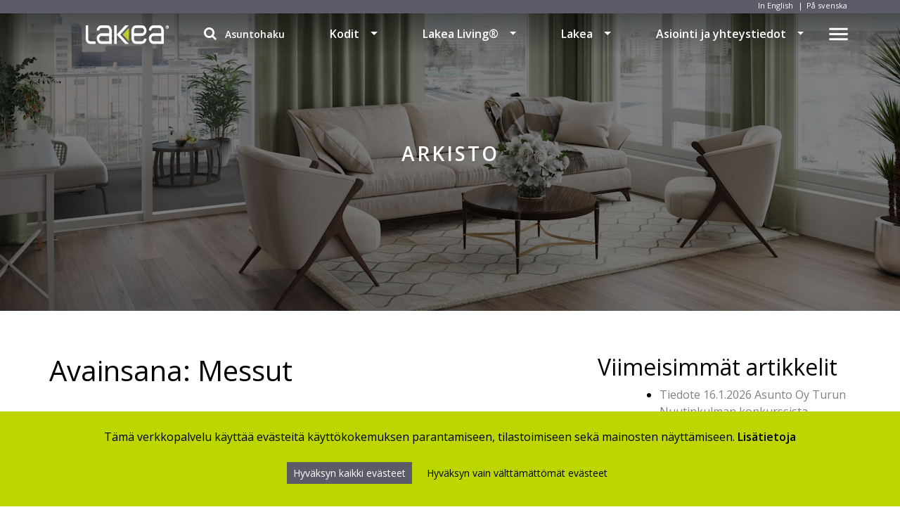

--- FILE ---
content_type: text/html; charset=UTF-8
request_url: https://lakea.fi/tag/messut/
body_size: 13420
content:
<!DOCTYPE html>
<html lang="fi">
<head>
<meta charset="UTF-8">
<meta http-equiv="X-UA-Compatible" content="IE=edge">
<meta name="description" content="Koteja elämistä varten">
<meta name="viewport" content="width=device-width, initial-scale=1, shrink-to-fit=no">
<link rel="profile" href="http://gmpg.org/xfn/11">
<meta name="facebook-domain-verification" content="t829cpeyokljnw21x99fjt50jbosah" />
<script>
	// Define dataLayer and the gtag function.
	window.dataLayer = window.dataLayer || [];
	function gtag(){dataLayer.push(arguments);}

	// Set default consent to 'denied' as a placeholder
	// Determine actual values based on your own requirements
	gtag('consent', 'default', {
	'ad_storage': 'denied',
	'ad_user_data': 'denied',
	'ad_personalization': 'denied',
	'analytics_storage': 'denied'
	});
</script>

<!-- Create one update function for each consent parameter -->
<script>
	function consentGrantedAdStorage() {
	gtag('consent', 'update', {
		'ad_storage': 'granted'
	});
	}

	function consentGrantedAdUserData() {
	gtag('consent', 'update', {
		'ad_user_data': 'granted'
	});
	}

	function consentGrantedAdPersonalization() {
	gtag('consent', 'update', {
		'ad_personalization': 'granted'
	});
	}

	function consentGrantedAnalyticsStorage() {
	gtag('consent', 'update', {
		'analytics_storage': 'granted'
	});
	}

	function consentDeniedAdStorage() {
	gtag('consent', 'update', {
		'ad_storage': 'denied'
	});
	}

	function consentDeniedAdUserData() {
	gtag('consent', 'update', {
		'ad_user_data': 'denied'
	});
	}

	function consentDeniedAdPersonalization() {
	gtag('consent', 'update', {
		'ad_personalization': 'denied'
	});
	}

	function consentDeniedAnalyticsStorage() {
	gtag('consent', 'update', {
		'analytics_storage': 'denied'
	});
	}

</script>
<meta name='robots' content='index, follow, max-image-preview:large, max-snippet:-1, max-video-preview:-1' />
	<style>img:is([sizes="auto" i], [sizes^="auto," i]) { contain-intrinsic-size: 3000px 1500px }</style>
	
	<!-- This site is optimized with the Yoast SEO plugin v25.2 - https://yoast.com/wordpress/plugins/seo/ -->
	<title>Messut &#8211; Lakea</title>
	<link rel="canonical" href="https://lakea.fi/tag/messut/" />
	<meta property="og:locale" content="fi_FI" />
	<meta property="og:type" content="article" />
	<meta property="og:title" content="Messut &#8211; Lakea" />
	<meta property="og:url" content="https://lakea.fi/tag/messut/" />
	<meta property="og:site_name" content="Lakea" />
	<meta property="og:image" content="https://lakea.fi/wp-content/uploads/2022/09/lakea_thumbnail_01.png" />
	<meta property="og:image:width" content="1920" />
	<meta property="og:image:height" content="1080" />
	<meta property="og:image:type" content="image/png" />
	<meta name="twitter:card" content="summary_large_image" />
	<script type="application/ld+json" class="yoast-schema-graph">{"@context":"https://schema.org","@graph":[{"@type":"CollectionPage","@id":"https://lakea.fi/tag/messut/","url":"https://lakea.fi/tag/messut/","name":"Messut &#8211; Lakea","isPartOf":{"@id":"https://lakea.fi/#website"},"primaryImageOfPage":{"@id":"https://lakea.fi/tag/messut/#primaryimage"},"image":{"@id":"https://lakea.fi/tag/messut/#primaryimage"},"thumbnailUrl":"https://lakea.fi/wp-content/uploads/2023/09/Kotona-messut-ylakuva.jpg","breadcrumb":{"@id":"https://lakea.fi/tag/messut/#breadcrumb"},"inLanguage":"fi"},{"@type":"ImageObject","inLanguage":"fi","@id":"https://lakea.fi/tag/messut/#primaryimage","url":"https://lakea.fi/wp-content/uploads/2023/09/Kotona-messut-ylakuva.jpg","contentUrl":"https://lakea.fi/wp-content/uploads/2023/09/Kotona-messut-ylakuva.jpg","width":1200,"height":628},{"@type":"BreadcrumbList","@id":"https://lakea.fi/tag/messut/#breadcrumb","itemListElement":[{"@type":"ListItem","position":1,"name":"Etusivu","item":"https://lakea.fi/"},{"@type":"ListItem","position":2,"name":"Messut"}]},{"@type":"WebSite","@id":"https://lakea.fi/#website","url":"https://lakea.fi/","name":"Lakea","description":"Koteja elämistä varten","publisher":{"@id":"https://lakea.fi/#organization"},"potentialAction":[{"@type":"SearchAction","target":{"@type":"EntryPoint","urlTemplate":"https://lakea.fi/?s={search_term_string}"},"query-input":{"@type":"PropertyValueSpecification","valueRequired":true,"valueName":"search_term_string"}}],"inLanguage":"fi"},{"@type":"Organization","@id":"https://lakea.fi/#organization","name":"Lakea","url":"https://lakea.fi/","logo":{"@type":"ImageObject","inLanguage":"fi","@id":"https://lakea.fi/#/schema/logo/image/","url":"/wp-content/uploads/2018/06/lakea-logo.png","contentUrl":"/wp-content/uploads/2018/06/lakea-logo.png","width":400,"height":89,"caption":"Lakea"},"image":{"@id":"https://lakea.fi/#/schema/logo/image/"},"sameAs":["https://www.facebook.com/LakeaKodit/","https://www.instagram.com/lakeaoy/","https://www.youtube.com/channel/UCzShExuKZSQZx6d1IvYebEQ"]}]}</script>
	<!-- / Yoast SEO plugin. -->


<link rel='dns-prefetch' href='//www.google.com' />
<link rel='dns-prefetch' href='//fonts.googleapis.com' />
<link rel='dns-prefetch' href='//cdnjs.cloudflare.com' />
<link rel="alternate" type="application/rss+xml" title="Lakea &raquo; Messut avainsanan RSS-syöte" href="https://lakea.fi/tag/messut/feed/" />
		<!-- This site uses the Google Analytics by ExactMetrics plugin v8.5.3 - Using Analytics tracking - https://www.exactmetrics.com/ -->
		<!-- Note: ExactMetrics is not currently configured on this site. The site owner needs to authenticate with Google Analytics in the ExactMetrics settings panel. -->
					<!-- No tracking code set -->
				<!-- / Google Analytics by ExactMetrics -->
		<script type="text/javascript">
/* <![CDATA[ */
window._wpemojiSettings = {"baseUrl":"https:\/\/s.w.org\/images\/core\/emoji\/16.0.1\/72x72\/","ext":".png","svgUrl":"https:\/\/s.w.org\/images\/core\/emoji\/16.0.1\/svg\/","svgExt":".svg","source":{"concatemoji":"https:\/\/lakea.fi\/wp-includes\/js\/wp-emoji-release.min.js?ver=6.8.3"}};
/*! This file is auto-generated */
!function(s,n){var o,i,e;function c(e){try{var t={supportTests:e,timestamp:(new Date).valueOf()};sessionStorage.setItem(o,JSON.stringify(t))}catch(e){}}function p(e,t,n){e.clearRect(0,0,e.canvas.width,e.canvas.height),e.fillText(t,0,0);var t=new Uint32Array(e.getImageData(0,0,e.canvas.width,e.canvas.height).data),a=(e.clearRect(0,0,e.canvas.width,e.canvas.height),e.fillText(n,0,0),new Uint32Array(e.getImageData(0,0,e.canvas.width,e.canvas.height).data));return t.every(function(e,t){return e===a[t]})}function u(e,t){e.clearRect(0,0,e.canvas.width,e.canvas.height),e.fillText(t,0,0);for(var n=e.getImageData(16,16,1,1),a=0;a<n.data.length;a++)if(0!==n.data[a])return!1;return!0}function f(e,t,n,a){switch(t){case"flag":return n(e,"\ud83c\udff3\ufe0f\u200d\u26a7\ufe0f","\ud83c\udff3\ufe0f\u200b\u26a7\ufe0f")?!1:!n(e,"\ud83c\udde8\ud83c\uddf6","\ud83c\udde8\u200b\ud83c\uddf6")&&!n(e,"\ud83c\udff4\udb40\udc67\udb40\udc62\udb40\udc65\udb40\udc6e\udb40\udc67\udb40\udc7f","\ud83c\udff4\u200b\udb40\udc67\u200b\udb40\udc62\u200b\udb40\udc65\u200b\udb40\udc6e\u200b\udb40\udc67\u200b\udb40\udc7f");case"emoji":return!a(e,"\ud83e\udedf")}return!1}function g(e,t,n,a){var r="undefined"!=typeof WorkerGlobalScope&&self instanceof WorkerGlobalScope?new OffscreenCanvas(300,150):s.createElement("canvas"),o=r.getContext("2d",{willReadFrequently:!0}),i=(o.textBaseline="top",o.font="600 32px Arial",{});return e.forEach(function(e){i[e]=t(o,e,n,a)}),i}function t(e){var t=s.createElement("script");t.src=e,t.defer=!0,s.head.appendChild(t)}"undefined"!=typeof Promise&&(o="wpEmojiSettingsSupports",i=["flag","emoji"],n.supports={everything:!0,everythingExceptFlag:!0},e=new Promise(function(e){s.addEventListener("DOMContentLoaded",e,{once:!0})}),new Promise(function(t){var n=function(){try{var e=JSON.parse(sessionStorage.getItem(o));if("object"==typeof e&&"number"==typeof e.timestamp&&(new Date).valueOf()<e.timestamp+604800&&"object"==typeof e.supportTests)return e.supportTests}catch(e){}return null}();if(!n){if("undefined"!=typeof Worker&&"undefined"!=typeof OffscreenCanvas&&"undefined"!=typeof URL&&URL.createObjectURL&&"undefined"!=typeof Blob)try{var e="postMessage("+g.toString()+"("+[JSON.stringify(i),f.toString(),p.toString(),u.toString()].join(",")+"));",a=new Blob([e],{type:"text/javascript"}),r=new Worker(URL.createObjectURL(a),{name:"wpTestEmojiSupports"});return void(r.onmessage=function(e){c(n=e.data),r.terminate(),t(n)})}catch(e){}c(n=g(i,f,p,u))}t(n)}).then(function(e){for(var t in e)n.supports[t]=e[t],n.supports.everything=n.supports.everything&&n.supports[t],"flag"!==t&&(n.supports.everythingExceptFlag=n.supports.everythingExceptFlag&&n.supports[t]);n.supports.everythingExceptFlag=n.supports.everythingExceptFlag&&!n.supports.flag,n.DOMReady=!1,n.readyCallback=function(){n.DOMReady=!0}}).then(function(){return e}).then(function(){var e;n.supports.everything||(n.readyCallback(),(e=n.source||{}).concatemoji?t(e.concatemoji):e.wpemoji&&e.twemoji&&(t(e.twemoji),t(e.wpemoji)))}))}((window,document),window._wpemojiSettings);
/* ]]> */
</script>
<style id='wp-emoji-styles-inline-css' type='text/css'>

	img.wp-smiley, img.emoji {
		display: inline !important;
		border: none !important;
		box-shadow: none !important;
		height: 1em !important;
		width: 1em !important;
		margin: 0 0.07em !important;
		vertical-align: -0.1em !important;
		background: none !important;
		padding: 0 !important;
	}
</style>
<link rel='stylesheet' id='wp-block-library-css' href='https://lakea.fi/wp-includes/css/dist/block-library/style.min.css?ver=6.8.3' type='text/css' media='all' />
<style id='classic-theme-styles-inline-css' type='text/css'>
/*! This file is auto-generated */
.wp-block-button__link{color:#fff;background-color:#32373c;border-radius:9999px;box-shadow:none;text-decoration:none;padding:calc(.667em + 2px) calc(1.333em + 2px);font-size:1.125em}.wp-block-file__button{background:#32373c;color:#fff;text-decoration:none}
</style>
<link rel='stylesheet' id='linear-buy-commissions-style-css' href='https://lakea.fi/wp-content/plugins/linear/blocks/buy-commissions/build/style-index.css?ver=1.0.0' type='text/css' media='all' />
<style id='linear-listings-style-inline-css' type='text/css'>
.rc-slider{border-radius:6px;height:14px;padding:5px 0;position:relative;touch-action:none;width:100%}.rc-slider,.rc-slider *{box-sizing:border-box;-webkit-tap-highlight-color:rgba(0,0,0,0)}.rc-slider-rail{background-color:#e9e9e9;border-radius:6px;height:4px;position:absolute;width:100%}.rc-slider-track,.rc-slider-tracks{background-color:#abe2fb;border-radius:6px;height:4px;position:absolute}.rc-slider-track-draggable{background-clip:content-box;border-bottom:5px solid #0000;border-top:5px solid #0000;box-sizing:initial;transform:translateY(-5px);z-index:1}.rc-slider-handle{background-color:#fff;border:2px solid #96dbfa;border-radius:50%;cursor:pointer;cursor:grab;height:14px;margin-top:-5px;opacity:.8;position:absolute;touch-action:pan-x;width:14px;z-index:1}.rc-slider-handle-dragging.rc-slider-handle-dragging.rc-slider-handle-dragging{border-color:#57c5f7;box-shadow:0 0 0 5px #96dbfa}.rc-slider-handle:focus{box-shadow:none;outline:none}.rc-slider-handle:focus-visible{border-color:#2db7f5;box-shadow:0 0 0 3px #96dbfa}.rc-slider-handle-click-focused:focus{border-color:#96dbfa;box-shadow:unset}.rc-slider-handle:hover{border-color:#57c5f7}.rc-slider-handle:active{border-color:#57c5f7;box-shadow:0 0 5px #57c5f7;cursor:grabbing}.rc-slider-mark{font-size:12px;left:0;position:absolute;top:18px;width:100%}.rc-slider-mark-text{color:#999;cursor:pointer;display:inline-block;position:absolute;text-align:center;vertical-align:middle}.rc-slider-mark-text-active{color:#666}.rc-slider-step{background:#0000;height:4px;position:absolute;width:100%}.rc-slider-dot{background-color:#fff;border:2px solid #e9e9e9;border-radius:50%;bottom:-2px;cursor:pointer;height:8px;position:absolute;vertical-align:middle;width:8px}.rc-slider-dot-active{border-color:#96dbfa}.rc-slider-dot-reverse{margin-right:-4px}.rc-slider-disabled{background-color:#e9e9e9}.rc-slider-disabled .rc-slider-track{background-color:#ccc}.rc-slider-disabled .rc-slider-dot,.rc-slider-disabled .rc-slider-handle{background-color:#fff;border-color:#ccc;box-shadow:none;cursor:not-allowed}.rc-slider-disabled .rc-slider-dot,.rc-slider-disabled .rc-slider-mark-text{cursor:not-allowed!important}.rc-slider-vertical{height:100%;padding:0 5px;width:14px}.rc-slider-vertical .rc-slider-rail{height:100%;width:4px}.rc-slider-vertical .rc-slider-track{bottom:0;left:5px;width:4px}.rc-slider-vertical .rc-slider-track-draggable{border-bottom:0;border-left:5px solid #0000;border-right:5px solid #0000;border-top:0;transform:translateX(-5px)}.rc-slider-vertical .rc-slider-handle{margin-left:-5px;margin-top:0;position:absolute;touch-action:pan-y;z-index:1}.rc-slider-vertical .rc-slider-mark{height:100%;left:18px;top:0}.rc-slider-vertical .rc-slider-step{height:100%;width:4px}.rc-slider-vertical .rc-slider-dot{margin-left:-2px}.rc-slider-tooltip-zoom-down-appear,.rc-slider-tooltip-zoom-down-enter,.rc-slider-tooltip-zoom-down-leave{animation-duration:.3s;animation-fill-mode:both;animation-play-state:paused;display:block!important}.rc-slider-tooltip-zoom-down-appear.rc-slider-tooltip-zoom-down-appear-active,.rc-slider-tooltip-zoom-down-enter.rc-slider-tooltip-zoom-down-enter-active{animation-name:rcSliderTooltipZoomDownIn;animation-play-state:running}.rc-slider-tooltip-zoom-down-leave.rc-slider-tooltip-zoom-down-leave-active{animation-name:rcSliderTooltipZoomDownOut;animation-play-state:running}.rc-slider-tooltip-zoom-down-appear,.rc-slider-tooltip-zoom-down-enter{animation-timing-function:cubic-bezier(.23,1,.32,1);transform:scale(0)}.rc-slider-tooltip-zoom-down-leave{animation-timing-function:cubic-bezier(.755,.05,.855,.06)}@keyframes rcSliderTooltipZoomDownIn{0%{opacity:0;transform:scale(0);transform-origin:50% 100%}to{transform:scale(1);transform-origin:50% 100%}}@keyframes rcSliderTooltipZoomDownOut{0%{transform:scale(1);transform-origin:50% 100%}to{opacity:0;transform:scale(0);transform-origin:50% 100%}}.rc-slider-tooltip{left:-9999px;position:absolute;top:-9999px;visibility:visible}.rc-slider-tooltip,.rc-slider-tooltip *{box-sizing:border-box;-webkit-tap-highlight-color:rgba(0,0,0,0)}.rc-slider-tooltip-hidden{display:none}.rc-slider-tooltip-placement-top{padding:4px 0 8px}.rc-slider-tooltip-inner{background-color:#6c6c6c;border-radius:6px;box-shadow:0 0 4px #d9d9d9;color:#fff;font-size:12px;height:24px;line-height:1;min-width:24px;padding:6px 2px;text-align:center;text-decoration:none}.rc-slider-tooltip-arrow{border-color:#0000;border-style:solid;height:0;position:absolute;width:0}.rc-slider-tooltip-placement-top .rc-slider-tooltip-arrow{border-top-color:#6c6c6c;border-width:4px 4px 0;bottom:4px;left:50%;margin-left:-4px}.linear-listings{margin:0 auto;max-width:100%;width:100%}.template-plain-listing .linear-listings{margin-bottom:1rem;margin-top:1rem}@media(min-width:782px){.template-plain-listing .linear-listings{margin-bottom:2rem;margin-top:2rem}}body.use-linear-fonts .linear-listings{font-family:Inter,-apple-system,BlinkMacSystemFont,Segoe UI,Roboto,Helvetica Neue,Arial,sans-serif,Apple Color Emoji,Segoe UI Emoji,Segoe UI Symbol}body.use-linear-fonts .linear-listings *{font-family:inherit}.linear-listings__container{display:grid;gap:30px;grid-template-columns:repeat(auto-fit,minmax(100%,1fr))}.linear-listings__container--empty{display:flex}@media(min-width:480px){.linear-listings__container{grid-template-columns:repeat(auto-fit,minmax(370px,1fr))}}@media(min-width:782px){.linear-listings__container{grid-template-columns:repeat(2,1fr)}}.linear-listings__handlers{margin-bottom:20px}.linear-listings__accordion__toggle{display:flex;justify-content:flex-start;margin-bottom:20px}.linear-listings__accordion__toggle>button{cursor:pointer;padding:10px 20px}.linear-listings__accordion__content{height:0;opacity:0;overflow:hidden;padding-bottom:0;padding-top:0;transition:all .25s cubic-bezier(.19,1,.22,1);visibility:hidden}.linear-listings__accordion__content[data-open=true]{height:auto;opacity:1;padding-bottom:10px;padding-top:10px;visibility:visible}.linear-listings__filters{margin-bottom:20px}.linear-listings__filters__row{display:flex;flex-flow:row wrap;justify-content:center}.linear-listings__filters__row:first-of-type{margin-top:0}.linear-listings__filters__row:last-of-type{margin-bottom:0}.linear-listings__filters__row[data-group] .linear-listings__filters__group{margin-left:5px;margin-right:5px}.linear-listings__filters__group{display:flex;flex-flow:row wrap;justify-content:center;margin-bottom:10px}@media(min-width:782px){.linear-listings__filters__group{margin-bottom:20px}}.linear-listings__filters__group[data-filters-count="1"] .linear-listings__filters__checkbox>label{border-radius:4px}.linear-listings__filters__group+.linear-listings__filters__group{margin-left:10px}.linear-listings__filters__group--wide{width:100%}@media screen and (max-width:767px){.linear-listings__filters__group__areaRange,.linear-listings__filters__group__priceRange,.linear-listings__filters__group__rentRange{display:none}}.linear-listings__filters__checkbox{margin-bottom:5px;margin-left:-1px;position:relative}.linear-listings__filters__checkbox label{background-color:#fff;border:1px solid #d6d8da;color:#585b5c;cursor:pointer;display:block!important;display:block;font-size:1em;padding:8px 12px;transition:all .25s cubic-bezier(.19,1,.22,1)}.linear-listings__filters__checkbox label:hover{background-color:#f2f2f2}.linear-listings__filters__checkbox input[type=checkbox]{appearance:none!important;background-color:#0000;border:none!important;border:0;left:-200vw;margin:0;opacity:0;position:absolute}.linear-listings__filters__checkbox input[type=checkbox]+label{margin:0}.linear-listings__filters__checkbox input[type=checkbox]:checked+label{background-color:var(--linear-color-primary);color:#fff}.linear-listings__filters__checkbox input[type=checkbox]:focus:not(:checked)+label{background-color:#f2f2f2}.linear-listings__filters__checkbox:first-of-type{margin-left:0}.linear-listings__filters__checkbox:first-of-type>label{border-radius:4px 0 0 4px}.linear-listings__filters__checkbox:last-of-type>label{border-radius:0 4px 4px 0}.linear-listings__filters__range{align-items:center;display:flex;justify-content:center;max-width:700px;width:100%}.linear-listings__filters__range__input{position:relative}.linear-listings__filters__range__input>label{border:0;clip:rect(1px,1px,1px,1px);clip-path:inset(50%);height:1px;margin:-1px;overflow:hidden;position:absolute!important;width:1px;word-wrap:normal!important}.linear-listings__filters__range__input>input{background-color:#f6f8fa;border:1px solid #d6d8da;border-radius:4px!important;box-sizing:border-box;color:#585b5c;display:block;font-size:1em;font-weight:500;height:auto;margin:0;min-width:12ch;min-width:130px;overflow:hidden;padding:12px 2rem 12px 12px!important;position:relative;white-space:nowrap;width:100%}.linear-listings__filters__range__input__area,.linear-listings__filters__range__input__euro{pointer-events:none;position:absolute;right:10px;top:50%;transform:translateY(-50%);z-index:9000}.linear-listings__filters__range__slider{margin:0 2rem}.linear-listings__filters__range__slider .rc-slider-handle,.linear-listings__filters__range__slider .rc-slider-track{transition:all .5s cubic-bezier(.19,1,.22,1)}.linear-listings__filters__range__slider .rc-slider-handle{border-width:3px;height:20px;margin-top:-8px;opacity:1;transition:all .5s cubic-bezier(.19,1,.22,1);width:20px}.linear-listings__filters__range__slider .rc-slider-handle.rc-slider-handle-dragging{border-width:6px;height:25px;margin-top:-11px;width:25px}.linear-listings__filters__range__slider .rc-slider-rail,.linear-listings__filters__range__slider .rc-slider-track{cursor:pointer}.linear-listings__filters__range__slider .rc-slider-handle-dragging{border-width:4px;box-shadow:0 0 0 0 #0000!important;height:24px;margin-top:-10px;width:24px}.linear-listings__filters__select{margin-bottom:5px}.linear-listings__filters__select>select{appearance:none;background-color:#f6f8fa;background-image:url("data:image/svg+xml;charset=utf-8,%3Csvg xmlns=%27http://www.w3.org/2000/svg%27 style=%27color:%23f3da35%27 viewBox=%270 0 256 256%27%3E%3Cpath fill=%27none%27 d=%27M0 0h256v256H0z%27/%3E%3Cpath fill=%27none%27 stroke=%27%23000%27 stroke-linecap=%27round%27 stroke-linejoin=%27round%27 stroke-width=%2724%27 d=%27m208 96-80 80-80-80%27/%3E%3C/svg%3E");background-position:95% 50%;background-repeat:no-repeat;background-size:16px 16px;cursor:pointer;margin:0;padding-bottom:12px;padding-left:12px;padding-right:30px!important;padding-top:12px}.linear-listings__filters__input>input,.linear-listings__filters__select>select{border:1px solid #d6d8da;border-radius:4px;color:#585b5c;display:block;font-size:1em;transition:all .25s cubic-bezier(.19,1,.22,1)}.linear-listings__filters__input>input{margin:0 0 5px;max-width:100%;padding:12px;width:220px}@media screen and (max-width:767px){.linear-listings__filters__input>input{width:100%}}.linear-listings__count-order{align-items:center;display:flex}.linear-listings__listing-count{font-size:.7777em;margin-bottom:20px;white-space:nowrap}.linear-listings__orderby{display:flex;font-size:.7777em;justify-content:flex-end;margin-bottom:20px;width:100%}.linear-listings__orderby>p{align-items:center;color:inherit;display:flex;margin:0 10px 0 0}.linear-listings__orderby select{appearance:none!important;background-color:#0000;background:url("data:image/svg+xml;charset=utf-8,%3Csvg xmlns=%27http://www.w3.org/2000/svg%27 style=%27color:%23currentcolor%27 viewBox=%270 0 256 256%27%3E%3Cpath fill=%27none%27 d=%27M0 0h256v256H0z%27/%3E%3Cpath fill=%27none%27 stroke=%27%23000%27 stroke-linecap=%27round%27 stroke-linejoin=%27round%27 stroke-width=%2724%27 d=%27m208 96-80 80-80-80%27/%3E%3C/svg%3E")!important;background-position:95% 50%!important;background-repeat:no-repeat!important;background-size:16px 16px!important;border:none;color:inherit;cursor:pointer;font-size:inherit;margin:0!important;max-width:150px;padding:0 1.75em 0 5px!important;width:auto!important}.linear-listings__results__empty{color:inherit;margin:0 auto}.linear-listings__results__empty__content{color:inherit}.linear-listings__results__empty h1,.linear-listings__results__empty h2,.linear-listings__results__empty h3,.linear-listings__results__empty h4,.linear-listings__results__empty h5,.linear-listings__results__empty h6{margin-bottom:0;margin-top:0}.linear-listings__results__empty button{cursor:pointer;margin-top:10px}.linear-listings__loading__loader{animation:loading .75s linear infinite;border:4px solid #0000001a;border-left-color:#000;font-size:10px;margin:15px auto;position:relative;text-indent:-9999em;transform:translateZ(0)}.linear-listings__loading__loader,.linear-listings__loading__loader:after{border-radius:50%;height:50px;width:50px}@keyframes loading{0%{transform:rotate(0deg)}to{transform:rotate(1turn)}}.linear-listings__single{background-color:#fff;border-radius:4px;color:#575b5c;display:block}@media(min-width:600px){.linear-listings__single{border-radius:8px}}.linear-listings__single__link{border-radius:4px;box-shadow:0 0 16px 0 #00000014;display:block;text-decoration:none;text-decoration:none!important;transition:all .5s cubic-bezier(.19,1,.22,1)}.linear-listings__single__link:active,.linear-listings__single__link:focus,.linear-listings__single__link:hover{box-shadow:0 0 16px 0 #0000004d}.linear-listings__single__link *{text-decoration:none}.linear-listings__single__row{display:flex;flex-flow:row wrap;justify-content:space-between}.linear-listings__single__column{display:flex;flex-flow:column;justify-content:center}.linear-listings__single__header{display:flex;gap:10px;justify-content:space-between;min-height:48px;padding:12px 24px}.linear-listings__single__header__title{align-items:center;color:#575b5c;display:flex;font-size:1.1em;font-weight:600;margin:0;white-space:nowrap}@media(min-width:782px){.linear-listings__single__header__title{font-size:1.3em}}.linear-listings__single__header__subtitle{color:#898d8e;font-size:1em;line-height:1em;margin-bottom:0;margin-top:0;text-align:right}.linear-listings__single__header__spec{color:#575b5c;font-size:1.111em;font-weight:600;line-height:1.111em;margin-bottom:0;margin-top:0;text-align:right;white-space:nowrap}.linear-listings__single__image{background-position:50% 50%;background-repeat:no-repeat;background-size:cover;overflow:hidden;padding-top:60%;position:relative}.linear-listings__single__bidding{background-color:#212121;border-radius:4px;color:#fff;font-size:.84em;left:20px;padding:2px 5px;position:absolute;top:20px}.linear-listings__single__content{padding:12px 24px 18px}.linear-listings__single__content__title{color:#575b5c;font-size:1.111em;font-weight:600;line-height:1.111em;margin:0 0 4px!important}.linear-listings__single__content__subtitle{color:#898d8e;font-size:.888em;line-height:.888em;margin:0}.linear-listings__loadmore{display:flex;justify-content:center;padding-top:30px;width:100%}.linear-listings__loadmore__button{cursor:pointer;padding:10px 20px}

</style>
<style id='global-styles-inline-css' type='text/css'>
:root{--wp--preset--aspect-ratio--square: 1;--wp--preset--aspect-ratio--4-3: 4/3;--wp--preset--aspect-ratio--3-4: 3/4;--wp--preset--aspect-ratio--3-2: 3/2;--wp--preset--aspect-ratio--2-3: 2/3;--wp--preset--aspect-ratio--16-9: 16/9;--wp--preset--aspect-ratio--9-16: 9/16;--wp--preset--color--black: #000000;--wp--preset--color--cyan-bluish-gray: #abb8c3;--wp--preset--color--white: #ffffff;--wp--preset--color--pale-pink: #f78da7;--wp--preset--color--vivid-red: #cf2e2e;--wp--preset--color--luminous-vivid-orange: #ff6900;--wp--preset--color--luminous-vivid-amber: #fcb900;--wp--preset--color--light-green-cyan: #7bdcb5;--wp--preset--color--vivid-green-cyan: #00d084;--wp--preset--color--pale-cyan-blue: #8ed1fc;--wp--preset--color--vivid-cyan-blue: #0693e3;--wp--preset--color--vivid-purple: #9b51e0;--wp--preset--gradient--vivid-cyan-blue-to-vivid-purple: linear-gradient(135deg,rgba(6,147,227,1) 0%,rgb(155,81,224) 100%);--wp--preset--gradient--light-green-cyan-to-vivid-green-cyan: linear-gradient(135deg,rgb(122,220,180) 0%,rgb(0,208,130) 100%);--wp--preset--gradient--luminous-vivid-amber-to-luminous-vivid-orange: linear-gradient(135deg,rgba(252,185,0,1) 0%,rgba(255,105,0,1) 100%);--wp--preset--gradient--luminous-vivid-orange-to-vivid-red: linear-gradient(135deg,rgba(255,105,0,1) 0%,rgb(207,46,46) 100%);--wp--preset--gradient--very-light-gray-to-cyan-bluish-gray: linear-gradient(135deg,rgb(238,238,238) 0%,rgb(169,184,195) 100%);--wp--preset--gradient--cool-to-warm-spectrum: linear-gradient(135deg,rgb(74,234,220) 0%,rgb(151,120,209) 20%,rgb(207,42,186) 40%,rgb(238,44,130) 60%,rgb(251,105,98) 80%,rgb(254,248,76) 100%);--wp--preset--gradient--blush-light-purple: linear-gradient(135deg,rgb(255,206,236) 0%,rgb(152,150,240) 100%);--wp--preset--gradient--blush-bordeaux: linear-gradient(135deg,rgb(254,205,165) 0%,rgb(254,45,45) 50%,rgb(107,0,62) 100%);--wp--preset--gradient--luminous-dusk: linear-gradient(135deg,rgb(255,203,112) 0%,rgb(199,81,192) 50%,rgb(65,88,208) 100%);--wp--preset--gradient--pale-ocean: linear-gradient(135deg,rgb(255,245,203) 0%,rgb(182,227,212) 50%,rgb(51,167,181) 100%);--wp--preset--gradient--electric-grass: linear-gradient(135deg,rgb(202,248,128) 0%,rgb(113,206,126) 100%);--wp--preset--gradient--midnight: linear-gradient(135deg,rgb(2,3,129) 0%,rgb(40,116,252) 100%);--wp--preset--font-size--small: 13px;--wp--preset--font-size--medium: 20px;--wp--preset--font-size--large: 36px;--wp--preset--font-size--x-large: 42px;--wp--preset--spacing--20: 0.44rem;--wp--preset--spacing--30: 0.67rem;--wp--preset--spacing--40: 1rem;--wp--preset--spacing--50: 1.5rem;--wp--preset--spacing--60: 2.25rem;--wp--preset--spacing--70: 3.38rem;--wp--preset--spacing--80: 5.06rem;--wp--preset--shadow--natural: 6px 6px 9px rgba(0, 0, 0, 0.2);--wp--preset--shadow--deep: 12px 12px 50px rgba(0, 0, 0, 0.4);--wp--preset--shadow--sharp: 6px 6px 0px rgba(0, 0, 0, 0.2);--wp--preset--shadow--outlined: 6px 6px 0px -3px rgba(255, 255, 255, 1), 6px 6px rgba(0, 0, 0, 1);--wp--preset--shadow--crisp: 6px 6px 0px rgba(0, 0, 0, 1);}:where(.is-layout-flex){gap: 0.5em;}:where(.is-layout-grid){gap: 0.5em;}body .is-layout-flex{display: flex;}.is-layout-flex{flex-wrap: wrap;align-items: center;}.is-layout-flex > :is(*, div){margin: 0;}body .is-layout-grid{display: grid;}.is-layout-grid > :is(*, div){margin: 0;}:where(.wp-block-columns.is-layout-flex){gap: 2em;}:where(.wp-block-columns.is-layout-grid){gap: 2em;}:where(.wp-block-post-template.is-layout-flex){gap: 1.25em;}:where(.wp-block-post-template.is-layout-grid){gap: 1.25em;}.has-black-color{color: var(--wp--preset--color--black) !important;}.has-cyan-bluish-gray-color{color: var(--wp--preset--color--cyan-bluish-gray) !important;}.has-white-color{color: var(--wp--preset--color--white) !important;}.has-pale-pink-color{color: var(--wp--preset--color--pale-pink) !important;}.has-vivid-red-color{color: var(--wp--preset--color--vivid-red) !important;}.has-luminous-vivid-orange-color{color: var(--wp--preset--color--luminous-vivid-orange) !important;}.has-luminous-vivid-amber-color{color: var(--wp--preset--color--luminous-vivid-amber) !important;}.has-light-green-cyan-color{color: var(--wp--preset--color--light-green-cyan) !important;}.has-vivid-green-cyan-color{color: var(--wp--preset--color--vivid-green-cyan) !important;}.has-pale-cyan-blue-color{color: var(--wp--preset--color--pale-cyan-blue) !important;}.has-vivid-cyan-blue-color{color: var(--wp--preset--color--vivid-cyan-blue) !important;}.has-vivid-purple-color{color: var(--wp--preset--color--vivid-purple) !important;}.has-black-background-color{background-color: var(--wp--preset--color--black) !important;}.has-cyan-bluish-gray-background-color{background-color: var(--wp--preset--color--cyan-bluish-gray) !important;}.has-white-background-color{background-color: var(--wp--preset--color--white) !important;}.has-pale-pink-background-color{background-color: var(--wp--preset--color--pale-pink) !important;}.has-vivid-red-background-color{background-color: var(--wp--preset--color--vivid-red) !important;}.has-luminous-vivid-orange-background-color{background-color: var(--wp--preset--color--luminous-vivid-orange) !important;}.has-luminous-vivid-amber-background-color{background-color: var(--wp--preset--color--luminous-vivid-amber) !important;}.has-light-green-cyan-background-color{background-color: var(--wp--preset--color--light-green-cyan) !important;}.has-vivid-green-cyan-background-color{background-color: var(--wp--preset--color--vivid-green-cyan) !important;}.has-pale-cyan-blue-background-color{background-color: var(--wp--preset--color--pale-cyan-blue) !important;}.has-vivid-cyan-blue-background-color{background-color: var(--wp--preset--color--vivid-cyan-blue) !important;}.has-vivid-purple-background-color{background-color: var(--wp--preset--color--vivid-purple) !important;}.has-black-border-color{border-color: var(--wp--preset--color--black) !important;}.has-cyan-bluish-gray-border-color{border-color: var(--wp--preset--color--cyan-bluish-gray) !important;}.has-white-border-color{border-color: var(--wp--preset--color--white) !important;}.has-pale-pink-border-color{border-color: var(--wp--preset--color--pale-pink) !important;}.has-vivid-red-border-color{border-color: var(--wp--preset--color--vivid-red) !important;}.has-luminous-vivid-orange-border-color{border-color: var(--wp--preset--color--luminous-vivid-orange) !important;}.has-luminous-vivid-amber-border-color{border-color: var(--wp--preset--color--luminous-vivid-amber) !important;}.has-light-green-cyan-border-color{border-color: var(--wp--preset--color--light-green-cyan) !important;}.has-vivid-green-cyan-border-color{border-color: var(--wp--preset--color--vivid-green-cyan) !important;}.has-pale-cyan-blue-border-color{border-color: var(--wp--preset--color--pale-cyan-blue) !important;}.has-vivid-cyan-blue-border-color{border-color: var(--wp--preset--color--vivid-cyan-blue) !important;}.has-vivid-purple-border-color{border-color: var(--wp--preset--color--vivid-purple) !important;}.has-vivid-cyan-blue-to-vivid-purple-gradient-background{background: var(--wp--preset--gradient--vivid-cyan-blue-to-vivid-purple) !important;}.has-light-green-cyan-to-vivid-green-cyan-gradient-background{background: var(--wp--preset--gradient--light-green-cyan-to-vivid-green-cyan) !important;}.has-luminous-vivid-amber-to-luminous-vivid-orange-gradient-background{background: var(--wp--preset--gradient--luminous-vivid-amber-to-luminous-vivid-orange) !important;}.has-luminous-vivid-orange-to-vivid-red-gradient-background{background: var(--wp--preset--gradient--luminous-vivid-orange-to-vivid-red) !important;}.has-very-light-gray-to-cyan-bluish-gray-gradient-background{background: var(--wp--preset--gradient--very-light-gray-to-cyan-bluish-gray) !important;}.has-cool-to-warm-spectrum-gradient-background{background: var(--wp--preset--gradient--cool-to-warm-spectrum) !important;}.has-blush-light-purple-gradient-background{background: var(--wp--preset--gradient--blush-light-purple) !important;}.has-blush-bordeaux-gradient-background{background: var(--wp--preset--gradient--blush-bordeaux) !important;}.has-luminous-dusk-gradient-background{background: var(--wp--preset--gradient--luminous-dusk) !important;}.has-pale-ocean-gradient-background{background: var(--wp--preset--gradient--pale-ocean) !important;}.has-electric-grass-gradient-background{background: var(--wp--preset--gradient--electric-grass) !important;}.has-midnight-gradient-background{background: var(--wp--preset--gradient--midnight) !important;}.has-small-font-size{font-size: var(--wp--preset--font-size--small) !important;}.has-medium-font-size{font-size: var(--wp--preset--font-size--medium) !important;}.has-large-font-size{font-size: var(--wp--preset--font-size--large) !important;}.has-x-large-font-size{font-size: var(--wp--preset--font-size--x-large) !important;}
:where(.wp-block-post-template.is-layout-flex){gap: 1.25em;}:where(.wp-block-post-template.is-layout-grid){gap: 1.25em;}
:where(.wp-block-columns.is-layout-flex){gap: 2em;}:where(.wp-block-columns.is-layout-grid){gap: 2em;}
:root :where(.wp-block-pullquote){font-size: 1.5em;line-height: 1.6;}
</style>
<link rel='stylesheet' id='linear-fonts-css' href='https://fonts.googleapis.com/css2?family=Inter%3Awght%40400%3B500%3B600%3B700&#038;display=swap&#038;ver=6.8.3' type='text/css' media='all' />
<link rel='stylesheet' id='linear-frontend-css' href='https://lakea.fi/wp-content/plugins/linear/dist/frontend.7520cd8478a28eeb600c.css?ver=2.8.7' type='text/css' media='all' />
<style id='linear-frontend-inline-css' type='text/css'>

			:root {
				--linear-color-primary: #66d4de;
				--linear-color-primary-light: #8cfaff;
				--linear-color-primary-dark: #40aeb8;

				--linear-color-solid: #66d4de;
				--linear-color-solid-light: #8cfaff;
				--linear-color-solid-dark: #40aeb8;

				--linear-color-outline: #66d4de;
				--linear-color-outline-light: #8cfaff;
				--linear-color-outline-dark: #40aeb8;
			}

			@media screen and (min-width: 992px){
				body div.linear-listings__container {
					grid-template-columns: repeat(2, 1fr);
				}
			}
			
</style>
<link rel='stylesheet' id='FontAwesome-css' href='https://cdnjs.cloudflare.com/ajax/libs/font-awesome/4.7.0/css/font-awesome.css?ver=4.7.0' type='text/css' media='all' />
<link rel='stylesheet' id='MaterialIcons-css' href='https://fonts.googleapis.com/icon?family=Material+Icons&#038;ver=1.0.0' type='text/css' media='all' />
<link rel='stylesheet' id='OpenSans-css' href='https://fonts.googleapis.com/css?family=Open+Sans%3A400%2C600%2C700%2C700i&#038;ver=1.0.0' type='text/css' media='all' />
<link rel='stylesheet' id='lakeawptheme-style-css' href='https://lakea.fi/wp-content/themes/lakea_wp/assets/css/lakeawptheme.css?ver=1.0.3' type='text/css' media='all' />
<script type="text/javascript" src="https://lakea.fi/wp-includes/js/jquery/jquery.min.js?ver=3.7.1" id="jquery-core-js"></script>
<script type="text/javascript" src="https://lakea.fi/wp-includes/js/jquery/jquery-migrate.min.js?ver=3.4.1" id="jquery-migrate-js"></script>
<script type="text/javascript" src="https://lakea.fi/wp-content/themes/lakea_wp/assets/js/lakeawpalljs.js?ver=1.0.5" id="lakeawpall-js-js"></script>
<script type="text/javascript" src="https://www.google.com/recaptcha/api.js?hl=fi&amp;ver=1.0.0" id="recaptcha-js"></script>
<link rel="https://api.w.org/" href="https://lakea.fi/wp-json/" /><link rel="alternate" title="JSON" type="application/json" href="https://lakea.fi/wp-json/wp/v2/tags/1003" /><link rel="EditURI" type="application/rsd+xml" title="RSD" href="https://lakea.fi/xmlrpc.php?rsd" />

<link rel="icon" href="https://lakea.fi/wp-content/uploads/2018/08/cropped-Lakea-favicon-32x32.png" sizes="32x32" />
<link rel="icon" href="https://lakea.fi/wp-content/uploads/2018/08/cropped-Lakea-favicon-192x192.png" sizes="192x192" />
<link rel="apple-touch-icon" href="https://lakea.fi/wp-content/uploads/2018/08/cropped-Lakea-favicon-180x180.png" />
<meta name="msapplication-TileImage" content="https://lakea.fi/wp-content/uploads/2018/08/cropped-Lakea-favicon-270x270.png" />
</head>
<body class="archive tag tag-messut tag-1003 wp-theme-lakea_wp use-linear-fonts"><!-- Google Tag Manager (noscript) -->
<noscript><iframe src="https://www.googletagmanager.com/ns.html?id=GTM-THV297V" height="0" width="0" style="display:none;visibility:hidden"></iframe></noscript>
<!-- End Google Tag Manager (noscript) -->
<div id="page" class="site">
	<header id="masthead" class="site-header">
<section class="cookiesection text-center fixed-bottom py-4">
                Tämä verkkopalvelu käyttää evästeitä käyttökokemuksen parantamiseen, tilastoimiseen sekä mainosten näyttämiseen. <a href="https://lakea.fi/tietosuojaseloste">Lisätietoja</a>
                <div class="mt-3">
                    <button class="btn btn-dark btn-sm mx-1 my-2" onClick="acceptAllCookies();return false">Hyväksyn kaikki evästeet</button>
                    <button class="btn btn-sm mx-1" onClick="acceptNecessaryCookies();return false">Hyväksyn vain välttämättömät evästeet</button>
                </div>
            </section>
<section id="language-selector" class="widget-area" role="complementary">
	<div class="container"><section id="polylang-4" class="widget widget_polylang"><ul>
	<li class="lang-item lang-item-27 lang-item-en no-translation lang-item-first"><a lang="en-US" hreflang="en-US" href="https://lakea.fi/en/home-page/">In English</a></li>
	<li class="lang-item lang-item-22 lang-item-sv no-translation"><a lang="sv-SE" hreflang="sv-SE" href="https://lakea.fi/sv/framsida/">På svenska</a></li>
</ul>
</section></div>
</section></header><!-- #masthead -->
<nav id="site-navigation" class="navbar sticky-top navbar-expand-md navbar-dark">
<div class="container">
<ul class="navbar-nav nav-fill align-items-md-center">
<li class="navbar-header">
<a class="navbar-brand" href="https://lakea.fi/">
<img src="https://lakea.fi/wp-content/themes/lakea_wp/assets/images/lakea_logo_valkonen.svg" max-height="40" alt="Lakea logo">
</a>
</li>
<li class="nav-item custom-collapse menu-with-icon">
<a class="nav-link" href="https://lakea.fi/asuntohaku/"><i class="fa fa-search"></i> Asuntohaku</a>
</li>
<li class="nav-item dropdown custom-collapse">
<div class="btn-group">
<a class="nav-link" href="https://lakea.fi/kodit/">Kodit</a>
<a class="nav-link dropdown-toggle dropdown-toggle-split" href="#" id="" role="button" data-toggle="dropdown" aria-haspopup="true" aria-expanded="false"><span class="sr-only">Toggle Dropdown</span></a>
<div class="dropdown-menu" aria-labelledby="">
<a class="dropdown-item" href="https://lakea.fi/kodit/uudiskohteet/">Uudiskohteet</a>

<a class="dropdown-item" href="https://lakea.fi/kodit/omaksi-kodit/">Omaksi-kodit</a>

<a class="dropdown-item" href="https://lakea.fi/kodit/vuokra-asunnot/">Vuokra-asunnot</a>

<a class="dropdown-item" href="https://lakea.fi/kodit/asuntosijoittajalle/">Asuntosijoittajalle</a>
</div>
</div>
</li>
<li class="nav-item dropdown custom-collapse">
<div class="btn-group">
<a class="nav-link" href="https://lakea.fi/lakea-living/">Lakea Living®</a>
<a class="nav-link dropdown-toggle dropdown-toggle-split" href="#" id="" role="button" data-toggle="dropdown" aria-haspopup="true" aria-expanded="false"><span class="sr-only">Toggle Dropdown</span></a>
<div class="dropdown-menu" aria-labelledby="">
<a class="dropdown-item" href="https://lakea.fi/lakea-living/muutto-lakea-kotiin/">Muutto Lakea-kotiin</a>

<a class="dropdown-item" href="https://lakea.fi/lakea-living/sahkoinen-asiointi/">Mihin otan yhteyttä kun…</a>

<a class="dropdown-item" href="https://lakea.fi/lakea-living/kun-asun-lakea-kodissa/">Kun asun Lakea-kodissa</a>

<a class="dropdown-item" href="https://lakea.fi/lakea-living/muutto-pois-lakea-kodista/">Muutto pois Lakea-kodista</a>
</div>
</div>
</li>
<li class="nav-item dropdown custom-collapse">
<div class="btn-group">
<a class="nav-link" href="https://lakea.fi/lakea-oy/">Lakea</a>
<a class="nav-link dropdown-toggle dropdown-toggle-split" href="#" id="" role="button" data-toggle="dropdown" aria-haspopup="true" aria-expanded="false"><span class="sr-only">Toggle Dropdown</span></a>
<div class="dropdown-menu" aria-labelledby="">
<a class="dropdown-item" href="https://lakea.fi/lakea-oy/yritys/">Yritys</a>

<a class="dropdown-item second-order" href="https://lakea.fi/lakea-oy/ajankohtaista/">Ajankohtaista</a>

<a class="dropdown-item second-order" href="https://lakea.fi/lakea-oy/toiminta-alueemme/">Toiminta-alueemme</a>

<a class="dropdown-item second-order" href="https://lakea.fi/lakea-oy/toiminta-alueemme/rakennuttaminen/">Rakennuttaminen</a>

<a class="dropdown-item second-order" href="https://lakea.fi/lakea-oy/toiminta-alueemme/myynti-vuokraus/">Myynti &#038; vuokraus</a>

<a class="dropdown-item second-order" href="https://lakea.fi/lakea-oy/toiminta-alueemme/isannointi/">Isännöinti</a>

<a class="dropdown-item second-order" href="https://lakea.fi/lakea-oy/toiminta-alueemme/talous-rahoitus/">Talous &#038; rahoitus</a>

<a class="dropdown-item second-order" href="https://lakea.fi/lakea-oy/toiminta-alueemme/myy-meille-tonttisi/">Tonttikehitys</a>
</div>
</div>
</li>
<li class="nav-item dropdown alwaysvisible">
<div class="btn-group">
<a class="nav-link" href="https://lakea.fi/asiointi/">Asiointi ja yhteystiedot</a>
<a class="nav-link dropdown-toggle dropdown-toggle-split" href="#" id="" role="button" data-toggle="dropdown" aria-haspopup="true" aria-expanded="false"><span class="sr-only">Toggle Dropdown</span></a>
<div class="dropdown-menu" aria-labelledby="">
<a class="dropdown-item" href="https://lakea.fi/asiointi/">Yhteystiedot</a>

<a class="dropdown-item" href="https://lakea.fi/asiointi/isannointipalvelut/">Isännöintipalvelut</a>

<a class="dropdown-item" href="https://lakea.fi/asiointi/ohjeet-asukkaalle/">Ohjeet asukkaalle</a>
</div>
</div>
</li>
</ul>
<div class="nav-item hamburger-btn">
<i id="hamburger" class="material-icons">menu</i>
</div>
</div><!-- /.container -->
</nav>
<section style="display: none" id="language-selector-dropdown" class="fixed-top"></section>
<nav style="display: none" id="site-navigation-dropdown" class="navbar fixed-top navbar-expand-md navbar-dark">
<div class="container-wrapper">
<div class="container">
<ul class="navbar-nav nav-fill align-items-md-center">
<li class="navbar-header">
<a class="navbar-brand" href="https://lakea.fi/">
<img src="https://lakea.fi/wp-content/themes/lakea_wp/assets/images/lakea_logo_valkonen.svg" max-height="40" alt="Lakea logo">
</a>
</li>
<li class="nav-item custom-collapse menu-with-icon">
<a class="nav-link" href="https://lakea.fi/asuntohaku/"><i class="fa fa-search"></i> Asuntohaku</a>
</li>
<li class="nav-item dropdown custom-collapse">
<div class="btn-group">
<a class="nav-link" href="https://lakea.fi/kodit/">Kodit</a>
<a class="nav-link dropdown-toggle dropdown-toggle-split" href="#" id="" role="button" data-toggle="dropdown" aria-haspopup="true" aria-expanded="false"><span class="sr-only">Toggle Dropdown</span></a>
<div class="dropdown-menu" aria-labelledby="">
<a class="dropdown-item" href="https://lakea.fi/kodit/uudiskohteet/">Uudiskohteet</a>

<a class="dropdown-item" href="https://lakea.fi/kodit/omaksi-kodit/">Omaksi-kodit</a>

<a class="dropdown-item" href="https://lakea.fi/kodit/vuokra-asunnot/">Vuokra-asunnot</a>

<a class="dropdown-item" href="https://lakea.fi/kodit/asuntosijoittajalle/">Asuntosijoittajalle</a>
</div>
</div>
</li>
<li class="nav-item dropdown custom-collapse">
<div class="btn-group">
<a class="nav-link" href="https://lakea.fi/lakea-living/">Lakea Living®</a>
<a class="nav-link dropdown-toggle dropdown-toggle-split" href="#" id="" role="button" data-toggle="dropdown" aria-haspopup="true" aria-expanded="false"><span class="sr-only">Toggle Dropdown</span></a>
<div class="dropdown-menu" aria-labelledby="">
<a class="dropdown-item" href="https://lakea.fi/lakea-living/muutto-lakea-kotiin/">Muutto Lakea-kotiin</a>

<a class="dropdown-item" href="https://lakea.fi/lakea-living/sahkoinen-asiointi/">Mihin otan yhteyttä kun…</a>

<a class="dropdown-item" href="https://lakea.fi/lakea-living/kun-asun-lakea-kodissa/">Kun asun Lakea-kodissa</a>

<a class="dropdown-item" href="https://lakea.fi/lakea-living/muutto-pois-lakea-kodista/">Muutto pois Lakea-kodista</a>
</div>
</div>
</li>
<li class="nav-item dropdown custom-collapse">
<div class="btn-group">
<a class="nav-link" href="https://lakea.fi/lakea-oy/">Lakea</a>
<a class="nav-link dropdown-toggle dropdown-toggle-split" href="#" id="" role="button" data-toggle="dropdown" aria-haspopup="true" aria-expanded="false"><span class="sr-only">Toggle Dropdown</span></a>
<div class="dropdown-menu" aria-labelledby="">
<a class="dropdown-item" href="https://lakea.fi/lakea-oy/yritys/">Yritys</a>

<a class="dropdown-item second-order" href="https://lakea.fi/lakea-oy/ajankohtaista/">Ajankohtaista</a>

<a class="dropdown-item second-order" href="https://lakea.fi/lakea-oy/toiminta-alueemme/">Toiminta-alueemme</a>

<a class="dropdown-item second-order" href="https://lakea.fi/lakea-oy/toiminta-alueemme/rakennuttaminen/">Rakennuttaminen</a>

<a class="dropdown-item second-order" href="https://lakea.fi/lakea-oy/toiminta-alueemme/myynti-vuokraus/">Myynti &#038; vuokraus</a>

<a class="dropdown-item second-order" href="https://lakea.fi/lakea-oy/toiminta-alueemme/isannointi/">Isännöinti</a>

<a class="dropdown-item second-order" href="https://lakea.fi/lakea-oy/toiminta-alueemme/talous-rahoitus/">Talous &#038; rahoitus</a>

<a class="dropdown-item second-order" href="https://lakea.fi/lakea-oy/toiminta-alueemme/myy-meille-tonttisi/">Tonttikehitys</a>
</div>
</div>
</li>
<li class="nav-item dropdown alwaysvisible">
<div class="btn-group">
<a class="nav-link" href="https://lakea.fi/asiointi/">Asiointi ja yhteystiedot</a>
<a class="nav-link dropdown-toggle dropdown-toggle-split" href="#" id="" role="button" data-toggle="dropdown" aria-haspopup="true" aria-expanded="false"><span class="sr-only">Toggle Dropdown</span></a>
<div class="dropdown-menu" aria-labelledby="">
<a class="dropdown-item" href="https://lakea.fi/asiointi/">Yhteystiedot</a>

<a class="dropdown-item" href="https://lakea.fi/asiointi/isannointipalvelut/">Isännöintipalvelut</a>

<a class="dropdown-item" href="https://lakea.fi/asiointi/ohjeet-asukkaalle/">Ohjeet asukkaalle</a>
</div>
</div>
</li>
</ul>
<div class="nav-item hamburger-btn">
<i id="hamburger-dropdown" class="material-icons">close</i>
</div>
</div><!-- /.container -->
</div><!-- .container-wrapper -->
</nav>
<div id="content" class="site-content">
<div id="primary" class="content-area">
<section class="hero-image" style="background-image: linear-gradient(rgba(0, 0, 0, 0.5), rgba(0, 0, 0, 0.5)), url(https://lakea.fi/wp-content/uploads/2024/09/Kotisivut-paakuva-2.jpg)"><div class="hero-text col-lg-6 col-md-8 mx-auto"><h1 class="display-4">Arkisto</h1></div>
		</section><section id="topical">
		<div class="container">
			<div class="row">
				<div class="col-md-8">
					<main id="main" class="site-main"><h1 class="page-title">Avainsana: <span>Messut</span></h1><br><ul class="list-group"><li class="list-group-item">
<div class="row"><div class="col-lg-6"><div 
				class="index-blog-img"
						style="background-image: url(https://lakea.fi/wp-content/uploads/2023/09/Kotona-messut-ylakuva.jpg);
						background-position: center;
						background-repeat: no-repeat;
						background-size: cover;
				"></div>
</div>
<div class="col-lg-6"><p class="card-meta">19.9.2023 Uutiset</p><h5 class="card-title"><a href="https://lakea.fi/tule-tapaamaan-meita-kotona-messuille-kokkolassa/" rel="bookmark">Tule tapaamaan meitä Kotona-messuille Kokkolassa!</a></h5><div class="slanted-button-container"><a href="https://lakea.fi/tule-tapaamaan-meita-kotona-messuille-kokkolassa/" class="slanted-anchor-right"><span>Lue lisää</span></a></div></div></div></li>
</ul></main><!-- #main -->
				</div><!-- .col-sm-8 -->
				<div class="col-md-4">
					<aside class="aside-index"><aside id="secondary" class="widget-area">
		<aside id="recent-posts-2" class="widget widget_recent_entries">
		<h2 class="widget-title">Viimeisimmät artikkelit</h2>
		<ul>
											<li>
					<a href="https://lakea.fi/tiedote-16-1-2026-asunto-oy-turun-nuutinkulman-konkurssista/">Tiedote 16.1.2026 Asunto Oy Turun Nuutinkulman konkurssista</a>
											<span class="post-date">19.1.2026</span>
									</li>
											<li>
					<a href="https://lakea.fi/tiedote-12-11-2025-lakea-konserniin-kuuluvien-asunto-osakeyhtioiden-konkursseista/">Tiedote 4.11.2025 Lakea-konserniin kuuluvien asunto- osakeyhtiöiden konkursseista</a>
											<span class="post-date">12.11.2025</span>
									</li>
											<li>
					<a href="https://lakea.fi/tiedote-28-8-2025-lakea-oyn-konkurssista/">Tiedote 28.8.2025 Lakea Oy:n konkurssista</a>
											<span class="post-date">28.8.2025</span>
									</li>
											<li>
					<a href="https://lakea.fi/lehdistotiedote-26-8-2025/">Lehdistötiedote 26.8.2025</a>
											<span class="post-date">26.8.2025</span>
									</li>
											<li>
					<a href="https://lakea.fi/lehdistotiedote-28-5-2025/">Lehdistötiedote 28.5.2025</a>
											<span class="post-date">28.5.2025</span>
									</li>
					</ul>

		</aside><aside id="polylang-2" class="widget widget_polylang"><ul>
	<li class="lang-item lang-item-20 lang-item-fi current-lang lang-item-first"><a lang="fi" hreflang="fi" href="https://lakea.fi/" aria-current="true"><img src="[data-uri]" alt="Suomeksi" width="16" height="11" style="width: 16px; height: 11px;" /></a></li>
	<li class="lang-item lang-item-27 lang-item-en no-translation"><a lang="en-US" hreflang="en-US" href="https://lakea.fi/en/home-page/"><img src="[data-uri]" alt="In English" width="16" height="11" style="width: 16px; height: 11px;" /></a></li>
	<li class="lang-item lang-item-22 lang-item-sv no-translation"><a lang="sv-SE" hreflang="sv-SE" href="https://lakea.fi/sv/framsida/"><img src="[data-uri]" alt="På svenska" width="16" height="11" style="width: 16px; height: 11px;" /></a></li>
</ul>
</aside></aside><!-- #secondary --></aside>
				</div><!-- .col-sm-4 -->
			</div><!-- .row -->
		</div><!-- .container -->
	</section><!-- end #topical -->
</div><!-- #primary -->
</div><!-- #content -->
<footer id="colophon" class="site-footer text-white">
		<div class="container footer-menu">
			<div class="row">
<div class="col-md-9 col-6"><nav id="footer-navigation" class="mx-auto navbar navbar-expand-md navbar-dark">
<div class="navbar-header">
<a class="navbar-brand" href="https://lakea.fi/">
<img src="https://lakea.fi/wp-content/themes/lakea_wp/assets/images/lakea_logo_valkonen.svg" max-height="40" alt="Lakea logo">
</a>
</div>
<!-- Collect the nav links, forms, and other content for toggling -->
<div class="collapse navbar-collapse" id="navbarSupportedContent2">
<ul class="navbar-nav nav-fill w-100 align-items-center">
<a class="nav-item" href="https://lakea.fi/asuntohaku/"><i class="fa fa-search"></i> Asuntohaku</a>
<a class="nav-item" href="https://lakea.fi/kodit/">Lakea kodit</a>
<a class="nav-item" href="https://lakea.fi/lakea-oy/">Lakea</a>
<a class="nav-item" href="https://lakea.fi/asiointi/">Asiointi ja yhteystiedot</a>
</ul>
</div>
</nav>
</div>
<div class="col-md-3 col-6"><div class="footer-some-links mx-auto">
<span>Seuraa meitä: </span>
<ul><li><a href="https://www.facebook.com/LakeaKodit/"><i class="fa fa-facebook-official"></i></a></li><li><a href="https://www.instagram.com/lakeaoy/"><i class="fa fa-instagram"></i></a></li><li><a href="https://www.youtube.com/channel/UCzShExuKZSQZx6d1IvYebEQ"><i class="fa fa-youtube-play"></i></a></li></ul>
</div><!-- .footer-some-links --></div></div><!-- .row -->
		</div><!-- .container -->
<div class="container d-block d-md-none">
<div class="row">
<div class="mx-auto col-xs-9 col-12"><div class="footer-mobile-navigation"><ul id="menu-footer-mobile-fi" class="menu"><li id="menu-item-3609" class="menu-item menu-item-type-post_type menu-item-object-page menu-item-3609"><a href="https://lakea.fi/asiointi/">Asiointi ja yhteystiedot</a></li>
</ul></div></div>
</div><!-- .row -->
</div><!-- .container -->
<div class="container-fluid footer-hero">
			<div class="site-info text-center">
<img alt="Koteja elämistä varten" src="https://lakea.fi/wp-content/themes/lakea_wp/assets/images/Lakea_slogan.svg">
<p>&copy; 2026 Lakea Oy &sdot;Y-tunnus: 0182213-7 &sdot;
				info@lakea.fi</p>
<p><a href="https://lakea.fi/tietosuojaseloste">Tietosuojaseloste</a></p>
			</div><!-- .site-info -->
		</div><!-- .container-fluid -->
	</footer>
</div><!-- #page -->
<script type="speculationrules">
{"prefetch":[{"source":"document","where":{"and":[{"href_matches":"\/*"},{"not":{"href_matches":["\/wp-*.php","\/wp-admin\/*","\/wp-content\/uploads\/*","\/wp-content\/*","\/wp-content\/plugins\/*","\/wp-content\/themes\/lakea_wp\/*","\/*\\?(.+)"]}},{"not":{"selector_matches":"a[rel~=\"nofollow\"]"}},{"not":{"selector_matches":".no-prefetch, .no-prefetch a"}}]},"eagerness":"conservative"}]}
</script>
<script type="text/javascript" src="https://lakea.fi/wp-includes/js/dist/vendor/wp-polyfill.min.js?ver=3.15.0" id="wp-polyfill-js"></script>
<script type="text/javascript" id="linear-frontend-js-extra">
/* <![CDATA[ */
var linearFrontend = {"restBase":"https:\/\/lakea.fi\/wp-json\/","version":"1_1","listingId":null};
/* ]]> */
</script>
<script type="text/javascript" src="https://lakea.fi/wp-content/plugins/linear/dist/frontend.63ab9ee0fd4a69a792b6.js?ver=2.8.7" id="linear-frontend-js"></script>
</body>
</html>


--- FILE ---
content_type: text/css
request_url: https://lakea.fi/wp-content/plugins/linear/blocks/buy-commissions/build/style-index.css?ver=1.0.0
body_size: 3223
content:
.rc-slider{border-radius:6px;height:14px;padding:5px 0;position:relative;touch-action:none;width:100%}.rc-slider,.rc-slider *{-webkit-tap-highlight-color:rgba(0,0,0,0);box-sizing:border-box}.rc-slider-rail{background-color:#e9e9e9;width:100%}.rc-slider-rail,.rc-slider-track{border-radius:6px;height:4px;position:absolute}.rc-slider-track{background-color:#abe2fb}.rc-slider-handle{background-color:#fff;border:2px solid #96dbfa;border-radius:50%;cursor:pointer;cursor:grab;height:14px;margin-top:-5px;opacity:.8;position:absolute;touch-action:pan-x;width:14px}.rc-slider-handle-dragging.rc-slider-handle-dragging.rc-slider-handle-dragging{border-color:#57c5f7;box-shadow:0 0 0 5px #96dbfa}.rc-slider-handle:focus{box-shadow:none;outline:none}.rc-slider-handle:focus-visible{border-color:#2db7f5;box-shadow:0 0 0 3px #96dbfa}.rc-slider-handle-click-focused:focus{border-color:#96dbfa;box-shadow:unset}.rc-slider-handle:hover{border-color:#57c5f7}.rc-slider-handle:active{border-color:#57c5f7;box-shadow:0 0 5px #57c5f7;cursor:grabbing}.rc-slider-mark{font-size:12px;left:0;position:absolute;top:18px;width:100%}.rc-slider-mark-text{color:#999;cursor:pointer;display:inline-block;position:absolute;text-align:center;vertical-align:middle}.rc-slider-mark-text-active{color:#666}.rc-slider-step{background:transparent;height:4px;pointer-events:none;position:absolute;width:100%}.rc-slider-dot{background-color:#fff;border:2px solid #e9e9e9;border-radius:50%;bottom:-2px;cursor:pointer;height:8px;position:absolute;vertical-align:middle;width:8px}.rc-slider-dot-active{border-color:#96dbfa}.rc-slider-dot-reverse{margin-right:-4px}.rc-slider-disabled{background-color:#e9e9e9}.rc-slider-disabled .rc-slider-track{background-color:#ccc}.rc-slider-disabled .rc-slider-dot,.rc-slider-disabled .rc-slider-handle{background-color:#fff;border-color:#ccc;box-shadow:none;cursor:not-allowed}.rc-slider-disabled .rc-slider-dot,.rc-slider-disabled .rc-slider-mark-text{cursor:not-allowed!important}.rc-slider-vertical{height:100%;padding:0 5px;width:14px}.rc-slider-vertical .rc-slider-rail{height:100%;width:4px}.rc-slider-vertical .rc-slider-track{bottom:0;left:5px;width:4px}.rc-slider-vertical .rc-slider-handle{margin-left:-5px;margin-top:0;touch-action:pan-y}.rc-slider-vertical .rc-slider-mark{height:100%;left:18px;top:0}.rc-slider-vertical .rc-slider-step{height:100%;width:4px}.rc-slider-vertical .rc-slider-dot{margin-left:-2px}.rc-slider-tooltip-zoom-down-appear,.rc-slider-tooltip-zoom-down-enter,.rc-slider-tooltip-zoom-down-leave{animation-duration:.3s;animation-fill-mode:both;animation-play-state:paused;display:block!important}.rc-slider-tooltip-zoom-down-appear.rc-slider-tooltip-zoom-down-appear-active,.rc-slider-tooltip-zoom-down-enter.rc-slider-tooltip-zoom-down-enter-active{animation-name:rcSliderTooltipZoomDownIn;animation-play-state:running}.rc-slider-tooltip-zoom-down-leave.rc-slider-tooltip-zoom-down-leave-active{animation-name:rcSliderTooltipZoomDownOut;animation-play-state:running}.rc-slider-tooltip-zoom-down-appear,.rc-slider-tooltip-zoom-down-enter{animation-timing-function:cubic-bezier(.23,1,.32,1);transform:scale(0)}.rc-slider-tooltip-zoom-down-leave{animation-timing-function:cubic-bezier(.755,.05,.855,.06)}@keyframes rcSliderTooltipZoomDownIn{0%{opacity:0;transform:scale(0);transform-origin:50% 100%}to{transform:scale(1);transform-origin:50% 100%}}@keyframes rcSliderTooltipZoomDownOut{0%{transform:scale(1);transform-origin:50% 100%}to{opacity:0;transform:scale(0);transform-origin:50% 100%}}.rc-slider-tooltip{left:-9999px;position:absolute;top:-9999px;visibility:visible}.rc-slider-tooltip,.rc-slider-tooltip *{-webkit-tap-highlight-color:rgba(0,0,0,0);box-sizing:border-box}.rc-slider-tooltip-hidden{display:none}.rc-slider-tooltip-placement-top{padding:4px 0 8px}.rc-slider-tooltip-inner{background-color:#6c6c6c;border-radius:6px;box-shadow:0 0 4px #d9d9d9;color:#fff;font-size:12px;height:24px;line-height:1;min-width:24px;padding:6px 2px;text-align:center;text-decoration:none}.rc-slider-tooltip-arrow{border-color:transparent;border-style:solid;height:0;position:absolute;width:0}.rc-slider-tooltip-placement-top .rc-slider-tooltip-arrow{border-top-color:#6c6c6c;border-width:4px 4px 0;bottom:4px;left:50%;margin-left:-4px}.linear-buy-commissions{margin:0 auto;max-width:100%}.template-plain-commission .linear-buy-commissions{margin-bottom:1rem;margin-top:1rem}@media(min-width:782px){.template-plain-commission .linear-buy-commissions{margin-bottom:2rem;margin-top:2rem}}body.use-linear-fonts .linear-buy-commissions{font-family:Inter,-apple-system,BlinkMacSystemFont,Segoe UI,Roboto,Helvetica Neue,Arial,sans-serif,Apple Color Emoji,Segoe UI Emoji,Segoe UI Symbol}body.use-linear-fonts .linear-buy-commissions *{font-family:inherit}.linear-buy-commissions__container{display:flex;flex-flow:column}.linear-buy-commissions__container>div:last-of-type .linear-buy-commissions__single{margin-bottom:0}.linear-buy-commissions__handlers{margin-bottom:20px}.linear-buy-commissions__accordion__toggle{display:flex;justify-content:flex-start;margin-bottom:20px}.linear-buy-commissions__accordion__toggle>button{cursor:pointer;padding:10px 20px}.linear-buy-commissions__accordion__content{height:0;opacity:0;overflow:hidden;padding-bottom:0;padding-top:0;transition:all .25s cubic-bezier(.19,1,.22,1);visibility:hidden}.linear-buy-commissions__accordion__content[data-open=true]{height:auto;opacity:1;padding-bottom:10px;padding-top:10px;visibility:visible}.linear-buy-commissions__filters{margin-bottom:20px}.linear-buy-commissions__filters__row{display:flex;flex-flow:row wrap;justify-content:center}.linear-buy-commissions__filters__row:first-of-type{margin-top:0}.linear-buy-commissions__filters__row:last-of-type{margin-bottom:0}.linear-buy-commissions__filters__row[data-group] .linear-buy-commissions__filters__group{margin-left:5px;margin-right:5px}.linear-buy-commissions__filters__group{display:flex;flex-flow:row wrap;justify-content:center;margin-bottom:10px}@media(min-width:782px){.linear-buy-commissions__filters__group{margin-bottom:20px}}.linear-buy-commissions__filters__group[data-filters-count="1"] .linear-buy-commissions__filters__checkbox>label{border-radius:4px}.linear-buy-commissions__filters__group+.linear-buy-commissions__filters__group{margin-left:10px}.linear-buy-commissions__filters__group--wide{width:100%}.linear-buy-commissions__filters__checkbox{margin-bottom:5px;margin-left:-1px;position:relative}.linear-buy-commissions__filters__checkbox label{background-color:#fff;border:1px solid #d6d8da;color:#585b5c;cursor:pointer;display:block!important;display:block;font-size:1em;padding:8px 12px;transition:all .25s cubic-bezier(.19,1,.22,1)}.linear-buy-commissions__filters__checkbox label:hover{background-color:#f2f2f2}.linear-buy-commissions__filters__checkbox input[type=checkbox]{-webkit-appearance:none!important;appearance:none!important;background-color:transparent;border:none!important;border:0;left:-200vw;margin:0;opacity:0;position:absolute}.linear-buy-commissions__filters__checkbox input[type=checkbox]+label{margin:0}.linear-buy-commissions__filters__checkbox input[type=checkbox]:checked+label{background-color:var(--linear-color-primary);color:#fff}.linear-buy-commissions__filters__checkbox input[type=checkbox]:focus:not(:checked)+label{background-color:#f2f2f2}.linear-buy-commissions__filters__checkbox:first-of-type{margin-left:0}.linear-buy-commissions__filters__checkbox:first-of-type>label{border-radius:4px 0 0 4px}.linear-buy-commissions__filters__checkbox:last-of-type>label{border-radius:0 4px 4px 0}.linear-buy-commissions__filters__range{align-items:center;display:grid;gap:10px 10px;grid-template-columns:1fr 1fr;grid-template-rows:1fr 1fr;max-width:700px;width:100%}@media(min-width:600px){.linear-buy-commissions__filters__range{display:flex;justify-content:center}}.linear-buy-commissions__filters__range__input{position:relative}.linear-buy-commissions__filters__range__input.linear-input-left{grid-area:1/1/2/2}.linear-buy-commissions__filters__range__input.linear-input-right{grid-area:1/2/2/2}.linear-buy-commissions__filters__range__input>label{clip:rect(1px,1px,1px,1px);word-wrap:normal!important;border:0;-webkit-clip-path:inset(50%);clip-path:inset(50%);height:1px;margin:-1px;overflow:hidden;position:absolute!important;width:1px}.linear-buy-commissions__filters__range__input>input{background-color:#f6f8fa;border:1px solid #d6d8da;border-radius:4px!important;box-sizing:border-box;color:#585b5c;display:block;font-size:1em;font-weight:500;height:auto;margin:0;min-width:12ch;min-width:130px;overflow:hidden;padding:12px 2rem 12px 12px!important;position:relative;white-space:nowrap;width:100%}.linear-buy-commissions__filters__range__input__euro{pointer-events:none;position:absolute;right:10px;top:50%;transform:translateY(-50%);z-index:9000}.linear-buy-commissions__filters__range__slider{grid-area:2/1/3/3;margin:0 0 0 10%;max-width:80%}@media(min-width:600px){.linear-buy-commissions__filters__range__slider{margin:0 2rem;max-width:100%}}.linear-buy-commissions__filters__range__slider .rc-slider-handle,.linear-buy-commissions__filters__range__slider .rc-slider-track{transition:all .5s cubic-bezier(.19,1,.22,1)}.linear-buy-commissions__filters__range__slider .rc-slider-handle{border-width:3px;height:20px;margin-top:-8px;opacity:1;transition:all .5s cubic-bezier(.19,1,.22,1);width:20px}.linear-buy-commissions__filters__range__slider .rc-slider-handle.rc-slider-handle-dragging{border-width:6px;height:25px;margin-top:-11px;width:25px}.linear-buy-commissions__filters__range__slider .rc-slider-rail,.linear-buy-commissions__filters__range__slider .rc-slider-track{cursor:pointer}.linear-buy-commissions__filters__range__slider .rc-slider-handle-dragging{border-width:4px;box-shadow:0 0 0 0 transparent!important;height:24px;margin-top:-10px;width:24px}.linear-buy-commissions__filters__select{margin-bottom:5px}.linear-buy-commissions__filters__select>select{-webkit-appearance:none;appearance:none;background-color:#f6f8fa;background-image:url("data:image/svg+xml;charset=utf-8,%3Csvg style=%27color:%23f3da35%27 xmlns=%27http://www.w3.org/2000/svg%27 viewBox=%270 0 256 256%27%3E%3Cpath fill=%27none%27 d=%27M0 0h256v256H0z%27/%3E%3Cpath fill=%27none%27 stroke=%27%23000%27 stroke-linecap=%27round%27 stroke-linejoin=%27round%27 stroke-width=%2724%27 d=%27m208 96-80 80-80-80%27/%3E%3C/svg%3E");background-position:95% 50%;background-repeat:no-repeat;background-size:16px 16px;cursor:pointer;height:100%;margin:0;padding-bottom:8px;padding-bottom:0!important;padding-left:12px;padding-right:30px!important;padding-top:8px;padding-top:0!important}.linear-buy-commissions__filters__input>input,.linear-buy-commissions__filters__select>select{border:1px solid #d6d8da;border-radius:4px;color:#585b5c;display:block;font-size:1em;transition:all .25s cubic-bezier(.19,1,.22,1)}.linear-buy-commissions__filters__input>input{margin:0 0 5px;padding:12px}.linear-buy-commissions__orderby{display:flex;font-size:.7777em;justify-content:flex-end;margin-bottom:20px;width:100%}.linear-buy-commissions__orderby>p{align-items:center;color:inherit;display:flex;margin:0 10px 0 0}.linear-buy-commissions__orderby select{-webkit-appearance:none!important;appearance:none!important;background-color:transparent;background:url("data:image/svg+xml;charset=utf-8,%3Csvg style=%27color:%23currentcolor%27 xmlns=%27http://www.w3.org/2000/svg%27 viewBox=%270 0 256 256%27%3E%3Cpath fill=%27none%27 d=%27M0 0h256v256H0z%27/%3E%3Cpath fill=%27none%27 stroke=%27%23000%27 stroke-linecap=%27round%27 stroke-linejoin=%27round%27 stroke-width=%2724%27 d=%27m208 96-80 80-80-80%27/%3E%3C/svg%3E")!important;background-position:95% 50%!important;background-repeat:no-repeat!important;background-size:16px 16px!important;border:none;color:inherit;cursor:pointer;font-size:inherit;margin:0!important;max-width:150px;padding:0 1.75em 0 5px!important;width:auto!important}.linear-buy-commissions__results__empty{color:inherit;margin:0 auto}.linear-buy-commissions__results__empty__content{color:inherit}.linear-buy-commissions__results__empty h1,.linear-buy-commissions__results__empty h2,.linear-buy-commissions__results__empty h3,.linear-buy-commissions__results__empty h4,.linear-buy-commissions__results__empty h5,.linear-buy-commissions__results__empty h6{margin-bottom:0;margin-top:0}.linear-buy-commissions__results__empty button{cursor:pointer;margin-top:10px}.linear-buy-commissions__loading__loader{animation:loading .75s linear infinite;border:4px solid rgba(0,0,0,.1);border-left-color:#000;font-size:10px;margin:15px auto;position:relative;text-indent:-9999em;transform:translateZ(0)}.linear-buy-commissions__loading__loader,.linear-buy-commissions__loading__loader:after{border-radius:50%;height:50px;width:50px}@keyframes loading{0%{transform:rotate(0deg)}to{transform:rotate(1turn)}}.linear-buy-commissions__single{color:#575b5c;display:block;margin-bottom:30px}.linear-buy-commissions__single__link{background-color:#fff;border-radius:4px;box-shadow:0 0 16px 0 rgba(0,0,0,.03);display:flex;flex-flow:column;height:auto;text-decoration:none;text-decoration:none!important;transition:all .5s cubic-bezier(.19,1,.22,1)}.linear-buy-commissions__single__link:active,.linear-buy-commissions__single__link:focus,.linear-buy-commissions__single__link:hover{box-shadow:0 0 16px 0 rgba(0,0,0,.2)}@media(min-width:600px){.linear-buy-commissions__single__link{border-radius:8px}}@media(min-width:960px){.linear-buy-commissions__single__link{flex-flow:nowrap;height:164px;position:relative}}.linear-buy-commissions__single__link *{text-decoration:none}.linear-buy-commissions__single__row{display:flex;flex-flow:row wrap;justify-content:space-between}.linear-buy-commissions__single__column{display:flex;flex-flow:column;justify-content:center;width:100%}@media(min-width:600px){.linear-buy-commissions__single__column[data-columns="2"]{width:50%}.linear-buy-commissions__single__column[data-columns="3"]{width:33.333%}.linear-buy-commissions__single__column[data-columns="4"]{width:25%}}.linear-buy-commissions__single__column:last-of-type .linear-buy-commissions__single__spec{margin-right:0}.linear-buy-commissions__single__image{border-radius:4px 4px 0 0;height:100%;max-width:100%;min-height:200px;overflow:hidden;position:relative;width:100%}@media(min-width:600px){.linear-buy-commissions__single__image{border-radius:8px 8px 0 0}}@media(min-width:960px){.linear-buy-commissions__single__image{border-radius:8px 0 0 8px;max-width:246px;min-height:100%}}.linear-buy-commissions__single__image__src{background-position:50% 50%;background-repeat:no-repeat;background-size:cover;bottom:0;left:0;overflow:hidden;position:absolute;right:0;top:0}.linear-buy-commissions__single__spec{display:flex;flex-flow:column;margin-bottom:12px;margin-right:1rem}@media(min-width:600px){.linear-buy-commissions__single__spec:last-of-type{margin-bottom:0}}.linear-buy-commissions__single__content{display:flex;flex-flow:wrap;justify-content:space-between;padding:12px 24px 18px;width:100%}@media(min-width:600px){.linear-buy-commissions__single__content{flex-flow:initial}}.linear-buy-commissions__single__content__data{color:#585b5c;font-size:1.111em;font-weight:600;line-height:1.4em!important;margin:0}.linear-buy-commissions__single__content__subtitle{color:rgba(88,91,92,.7);font-size:.888em;font-weight:500;line-height:1em;margin:0}.linear-buy-commissions__loadmore{display:flex;justify-content:center;padding-top:30px;width:100%}.linear-buy-commissions__loadmore__button{cursor:pointer;padding:10px 20px}
